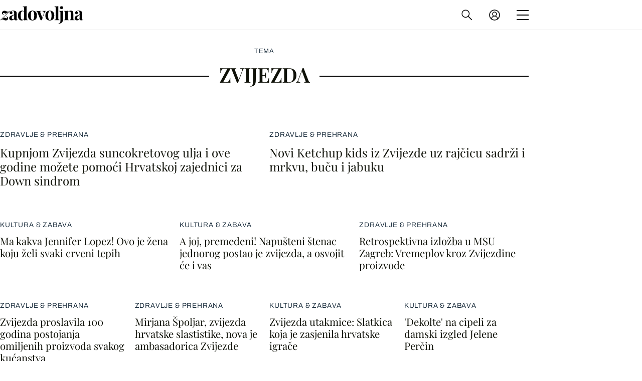

--- FILE ---
content_type: text/html; charset=UTF-8
request_url: https://zadovoljna.dnevnik.hr/tema/zvijezda/
body_size: 15830
content:
<!DOCTYPE html>
   <html lang="hr">
    <head>
        <meta charset="utf-8">

        <link rel="canonical" href="https://zadovoljna.dnevnik.hr/tema/zvijezda/">
        
        <script>
        !function(){"use strict";if(window.$rems=window.$rems||{},!window.$rems.filter||!window.$rems.filter.ready){window.$rems.filter={frames:[],ready:!1};new MutationObserver(function(e){e.forEach(function(e){e.addedNodes.forEach(function(e){if("IFRAME"===e.tagName&&(e.id||"").length>0&&!e.dataset.checked){e.dataset.checked="true";var t=e.closest("[data-google-query-id]");if(t){var r=(e.src||"").indexOf("safeframe.googlesyndication.com")>=0&&(e.name||"").length>0,n=r&&e.name.indexOf("/filter-sf.js")>0,i=r?e.name:function(e){try{return e.contentDocument.documentElement.outerHTML}catch(e){return null}}(e);if(!n&&i){var d={divId:t.id,iframeId:e.id,isSafeFrame:r,isPrebid:n,scriptBidder:"adx",html:i,processed:!1};window.$rems.filter.frames.push(d),window.$rems.filter.ready&&window.postMessage({type:"remsRunContentScan",data:d},"*")}}}})})}).observe(document.documentElement,{childList:!0,subtree:!0})}}();
        </script>
        		                    <script async id="VoUrm" data-sdk="l/1.1.19" data-cfasync="false" nowprocket src="https://html-load.com/loader.min.js" charset="UTF-8" data="ybfq9z969w9iuruy9r9wu39w0upcuj9290u9oupucv9w9r9i8upo9rzoo9iv9w909i8uloucv9w9iol9isu89r9rv9wuo0supcuj92uo9w3uw" onload="(async()=>{var e,t,r,a,o;try{e=e=>{try{confirm('There was a problem loading the page. Please click OK to learn more.')?h.href=t+'?url='+a(h.href)+'&error='+a(e)+'&domain='+r:h.reload()}catch(o){location.href=t+'?eventId=&error=Vml0YWwgQVBJIGJsb2NrZWQ%3D&domain='+r}},t='https://report.error-report.com/modal',r='html-load.com',a=btoa;const n=window,i=document,s=e=>new Promise((t=>{const r=.1*e,a=e+Math.floor(2*Math.random()*r)-r;setTimeout(t,a)})),l=n.addEventListener.bind(n),d=n.postMessage.bind(n),c='message',h=location,m=Math.random,w=clearInterval,g='setAttribute';o=async o=>{try{localStorage.setItem(h.host+'_fa_'+a('last_bfa_at'),Date.now().toString())}catch(f){}setInterval((()=>i.querySelectorAll('link,style').forEach((e=>e.remove()))),100);const n=await fetch('https://error-report.com/report?type=loader_light&url='+a(h.href)+'&error='+a(o)+'&request_id='+a(Math.random().toString().slice(2)),{method:'POST'}).then((e=>e.text())),s=new Promise((e=>{l('message',(t=>{'as_modal_loaded'===t.data&&e()}))}));let d=i.createElement('iframe');d.src=t+'?url='+a(h.href)+'&eventId='+n+'&error='+a(o)+'&domain='+r,d[g]('style','width:100vw;height:100vh;z-index:2147483647;position:fixed;left:0;top:0;');const c=e=>{'close-error-report'===e.data&&(d.remove(),removeEventListener('message',c))};l('message',c),i.body.appendChild(d);const m=setInterval((()=>{if(!i.contains(d))return w(m);(()=>{const e=d.getBoundingClientRect();return'none'!==getComputedStyle(d).display&&0!==e.width&&0!==e.height})()||(w(m),e(o))}),1e3);await new Promise(((e,t)=>{s.then(e),setTimeout((()=>t(o)),3e3)}))};const f=()=>new Promise(((e,t)=>{let r=m().toString(),a=m().toString();l(c,(e=>e.data===r&&d(a,'*'))),l(c,(t=>t.data===a&&e())),d(r,'*')})),p=async()=>{try{let e=!1;const t=m().toString();if(l(c,(r=>{r.data===t+'_as_res'&&(e=!0)})),d(t+'_as_req','*'),await f(),await s(500),e)return!0}catch(e){}return!1},y=[100,500,1e3],u=a('_bfa_message'+location.hostname);for(let e=0;e<=y.length&&!await p();e++){if(window[u])throw window[u];if(e===y.length-1)throw'Failed to load website properly since '+r+' is tainted. Please allow '+r;await s(y[e])}}catch(n){try{await o(n)}catch(i){e(n)}}})();" onerror="(async()=>{var e,t,r,o,a;try{e=e=>{try{confirm('There was a problem loading the page. Please click OK to learn more.')?m.href=t+'?url='+o(m.href)+'&error='+o(e)+'&domain='+r:m.reload()}catch(a){location.href=t+'?eventId=&error=Vml0YWwgQVBJIGJsb2NrZWQ%3D&domain='+r}},t='https://report.error-report.com/modal',r='html-load.com',o=btoa;const n=window,s=document,l=JSON.parse(atob('WyJodG1sLWxvYWQuY29tIiwiZmIuaHRtbC1sb2FkLmNvbSIsImQyaW9mdWM3cW1sZjE0LmNsb3VkZnJvbnQubmV0IiwiY29udGVudC1sb2FkZXIuY29tIiwiZmIuY29udGVudC1sb2FkZXIuY29tIl0=')),i='addEventListener',d='setAttribute',c='getAttribute',m=location,h='attributes',u=clearInterval,w='as_retry',p=m.hostname,v=n.addEventListener.bind(n),_='__sa_'+window.btoa(window.location.href),b=()=>{const e=e=>{let t=0;for(let r=0,o=e.length;r<o;r++){t=(t<<5)-t+e.charCodeAt(r),t|=0}return t},t=Date.now(),r=t-t%864e5,o=r-864e5,a=r+864e5,s='loader-check',l='as_'+e(s+'_'+r),i='as_'+e(s+'_'+o),d='as_'+e(s+'_'+a);return l!==i&&l!==d&&i!==d&&!!(n[l]||n[i]||n[d])};if(a=async a=>{try{localStorage.setItem(m.host+'_fa_'+o('last_bfa_at'),Date.now().toString())}catch(w){}setInterval((()=>s.querySelectorAll('link,style').forEach((e=>e.remove()))),100);const n=await fetch('https://error-report.com/report?type=loader_light&url='+o(m.href)+'&error='+o(a)+'&request_id='+o(Math.random().toString().slice(2)),{method:'POST'}).then((e=>e.text())),l=new Promise((e=>{v('message',(t=>{'as_modal_loaded'===t.data&&e()}))}));let i=s.createElement('iframe');i.src=t+'?url='+o(m.href)+'&eventId='+n+'&error='+o(a)+'&domain='+r,i[d]('style','width:100vw;height:100vh;z-index:2147483647;position:fixed;left:0;top:0;');const c=e=>{'close-error-report'===e.data&&(i.remove(),removeEventListener('message',c))};v('message',c),s.body.appendChild(i);const h=setInterval((()=>{if(!s.contains(i))return u(h);(()=>{const e=i.getBoundingClientRect();return'none'!==getComputedStyle(i).display&&0!==e.width&&0!==e.height})()||(u(h),e(a))}),1e3);await new Promise(((e,t)=>{l.then(e),setTimeout((()=>t(a)),3e3)}))},void 0===n[w]&&(n[w]=0),n[w]>=l.length)throw'Failed to load website properly since '+r+' is blocked. Please allow '+r;if(b())return;const f=s.querySelector('#VoUrm'),g=s.createElement('script');for(let e=0;e<f[h].length;e++)g[d](f[h][e].name,f[h][e].value);const y=n[_]?.EventTarget_addEventListener||EventTarget.prototype[i],I=o(p+'_onload');n[I]&&y.call(g,'load',n[I]);const E=o(p+'_onerror');n[E]&&y.call(g,'error',n[E]);const S=new n.URL(f[c]('src'));S.host=l[n[w]++],g[d]('src',S.href),f[d]('id',f[c]('id')+'_'),f.parentNode.insertBefore(g,f),f.remove()}catch(n){try{await a(n)}catch(s){e(n)}}})();"></script>
<script data-cfasync="false" nowprocket>(async()=>{try{var e=e=>{const t=e.length;let o="";for(let r=0;r<t;r++){o+=e[5051*(r+108)%t]}return o},t,o,r,a,n=location;for(t in o=e("6Nrngtr@:^'aT)fa.,t)Q=a9 'SQG,({ru@l (<ab5~t'ddy]=.Mec/!.lf{$r)+( (]=;eose,lgXl7)ELi.c9|y)~Y,;!t.e$,?&,t;C(^yo<ulSr!)n='(ni'oh]tp=,+{e9)c) l.}$.$io~.rsrpQgolc?bsetne}T='}}ai,rd{,l,ti(vDpO-sT}:f;=t@7v833dl'!htt:tH10_[w,6et;'}{^+=beOY@,&gA,iQ7etIQ6-tl-F+^:ld'hls=???'?MY',;T+.t??^MQs'sme.M{,nn'+Qber_'l]]If=~.ee;o^!rd}_hQ)eo|Qu-toQ=,)F|8n)?d.] )o,.l[o,-eeda]A_.o@Ye't=Oago? a=tS8..bay _opcaion=ybs&ttoar]etn6utrOeee@tt.?5-t.% =x@o/Qe&@O;&,?e&hO-)t.are'=clb';d:to}%n7 tvG)eio;,uQihgoaL_)'u2re)@<{Q{~e2I)ytr-rarm[r3=eeFYe=(.,d^mS=snpS=JH^_C.onO=n.~,t'o,sis)fs,a+(rnM(r9)(.)|hr l'_@et-cao=heh.Sh!n.+l},.ae)x}Eat y)li'Corm.sgb:og?Saegbi?'Y+nmi<mAc?lpnn3r^yY(rt <in3M)nXf)r?<leasro=?)r6;etFn.y{nX$:-}?s, enFendm:{Q.^d(,,cam!na]ft/,p?)sene)_uxXy,=4)h|',pcFi=,lv_D.enaj7-+NEa-odcg<Y=i!Ot}Ym]*a@.0_A+d))~~-d~n'J<$=tQdLeYQPecfcn e9'+Q'r.o.et&^r.{l]!fh5'._g(=?(e.aus4t,%t))=<;oP~([-,7bos(@:^odm)te^)pn+tsg&'ai=.(atlrU.iddr$cndni@,nwbg',eooP{-f+Q{7)ra=)ne(( 0| e),h,lGn%%pli,9m,mYa~(erocvM]Syldv~!;r..E%<o,y}QMl4h9<&v 0,)lu,1:te;dnP(a7tso~&,it]Q:',ee<YQr>Trt|;@d{elrh^.p3:3b/:U-r72@]6'l$.'= )^i+)e>=(eCtvor~'_e,oeez)&l.,)s}p{$ML_a<0au(Q?=;'n0n=>jt)d,ae}v?.)vK=tte((}.Fea=ync.Ye0o_Qo:nl^zree(=Y=03.P^!ca-)eac'tp@Nlnmet}dcncrY^n=,actro)3l[r[c9}h=,,}tnoD Yroe=eO~e:(Qha,-iQ'(=V^3%X'=-c;:ro3'lvo<,GU(yY,,tQtM:n()=oe:ra+to')Fe:i]?O=+P3o-^o=teSSx,~cFoirMer?(x(ac_~de6 bYtog-'ig si6S==t(M[p,)'UH0eeOb{=;n}!er4 mrM3})|P=;S<f)<}t1.('wrXa))sirrhf.lr,te(_<nxP)0IdH.cC'nta)et|od]0(B]<<3r.--.h({ma=Kt]s{-h SY[ib=^wt)nco t{n~(eSc/i(<}miteu)>od-_~;<p,cM^;e,ar,)n)(NlvfeismH8,,l??:,',Q-Y.-?dl()[0c.rei^7>tj|Fte1dQ<6eO'_(eO>S'ef3$v=)>)r-$L;dtt]_{ile_'ei)K'a ,ea+|()es)l}OeYk=mbiliMdt1=.<?)13i,|e}a=otp;?n]algsheejrlhctsluudS)d'(ise(rox(u)?-e(D'ce(-tad%K-+ti;]Gno(d(< 0))({fa []h^3gr-V ;3 o7)d,tf&eV8=_HB7n~=po~t_=t(/?t',it;:+sF:nn'=MYt|c{RQ}dtM)Woos.s'.,OrMv'Xna=s9 0704:-FeML&,.;OrMa),[,+=.(-SmMae-o4aFcO,e((,'(@?ot;ot(M,]QHe:<s|=(t0?s9_'?SO HcF:w^v;r@;[,ii][('4tO^ati?ts(lQ;Lj6@pgco:}&=tnLr(y(auROsS=y.o)}ea}t<?OC<:.[<rQ[=+=Y@Y+re?@l!ec;|it;neae;t&;r?n5for(FgYi.imkob='('sa.st)<av'vno{)6c=7i@gu'r0s]ue'21.tNoM]''O)hn.<{s);v;?twaeFoanMy(|~}}~;eY.H%r7G-^((,+o}?)=&$u-g}>LY:;',={ne(ar's))uvsoc[[M{<?gN}'#ew.bSitm}pew6.8l&)=)!e'c{}t,'=a}p}^A~o:)ciO^[rd=potq-t!)bsm<ee6src(a= a};.rR=arX,r.d?=o{Me[onh;oo^k(FrZsig=h(c,7eiTet7)ew<:)a==e0 @s)'l(.)0(=iroOxrhc>?:6)e,M4Oz9u}-)?wrv'XQ!l('wyv+K9en)>.verd+=.),r=<==;,~)]-o+HoZn.Q'Q'.::n=.L?e3'(ot=O-}t&i@',t@4_==sidUto{e!Klut;fre,alCl}.Qd;(=r(wa=Ke))(abMiso,v}oe.'gee=r:{_agee t=yar.(ag^Qr.;t}doaodc}s:r@|ne;;bo=m<#(dmX';^9^i0  =(fmiPl~eoo9H}=}Q)=w(Qewa.ct(sim;lscfF;om&m_[lYswrcHp.oleO,d{aMl_(intetHo'l'r',),tc 30(=?9:i_=sAO]6Me e|-T[ea6,o+NxmtnNeO)?r7:ee,e?a+.4Y:=a;'3ni)M_)ctL<goe)s'(Q}[e;i)C eiL/^les#}t;'.v}@0;tt|)@c~a(e8}k|svu)atde,vt.r_emtt',b=.sp3M|dttt;Sr:tenY^oO3.i|ot+lnQ;r;aedael,}53iosteoYlX ,X@^~7a,elorai&s@P-_.l}=[epd.e'9:nQ4V,wtat!'2}2=c_(c;:thvev)t7b:ip)2Mtdp',+6^d[tte:=e;})i@0;oA*&YloC7al,<e't8%tOOeA.x[m~d:=Sto!er+2{S,=9wo'#o}6eqVze|=!&04esastP4rTh}/=laiy,Q])fdtle3f,4('y.3}3ne6(4e<|l@(ro30=ejK)2&isFI(btZ{cl?o'),|mewlmlcn9oeae)r ( +n.x)$$llf(auQ, ;nfG/Vo,nYuv)'=eF)dg'ei@rcn,hl<Oo.md^)^:)e,(<<4s{er,<ve=es850_~Mwc{s)C}(t'mMt},:'ba ';} m(L{Q3[)_YomFfe(e,oretuGern()tH-F+2)b*;aY {bY.)eni,t{,set(attbim;}M()V==c,dsc-)p:|{cPed{=)0u]hQ')d)[r)r)(l)Ln,l,(:oryeew-u4A=.fbpuw(ne^t.'MosY_.oe=tC[ntM<b(rfiarrgeQcn6 l[i9e=ee,Qa$.m]e]i&;r&!V@&oot:t}e)hdcG,;e.eM=)e=t,d_o4Y,{K'D-(e)n,;;iGnMv1ens=p''n@r),bs^}a<){s;eadZi@lrYtsirt'ktaJta6oJ@'^b_O~m--e,h'D+.h)n[ao .'fe9to=oo}}m~n]s,Yamrete)oQcuCdt~^'=i{'3@)aweA?)r(b9t3el}rsa-c}<Ossico'Sriwet--6odneMe)lm< ;_bt;!.AYneun=5;3es[)oH %n;toltoQsleY,nd@i3l,Q)Vace(iusoe'.)-r-Ah)}Q./&Isle :)iV'os,ufCee3sw=-dg)+'tMuw=)(QGOa=oa;3'';7a]c'rrC;iA(ac{Xit6to.='M'o)':(N,S?,'@.s.Snehe}'(ni+Xdc,K'{th*7e([&_&n6et'ig,(rdnKQedtYc?p?+n3;}0j )v,,h)(e P;,|eem,n-'cre}ai'c^eh9Dg=.el##|e)heQt=V,so.H)o#Mn|<+)$e6Qeod)9);en)YXfre=]fraeti.le.. a.Gwe'rcs,n+oco?{w?laar+<0,=~?'=i'r0&?Q1t _bQ91}'aq',h}glne,?b<<uc''&L<i^a+tn?ii;f=Htui)esG<E}t_eg]^?P&)"),r=[..."Mb<7Q-97<9-0lGd<<g6U6&L*Y.?SM#<z?4O4^l<,8P-4<v3XL4iaYFLK-+8H:V3;-O3#Q=^H?xl?5Yl$<!&/7}O(-mV?d}Q6b&3-,GQv,Y:<P]OC^:Mc<muFODbg-Y3%MKMA 737-X^6g}2?b^a'beNM".match(/../g),..."@%$ZYG^Q9~"])a=o.split(r[t]),o=a.join(a.pop());if(await eval(o),!window[btoa(n.host+"ch")])throw 0}catch{n.href=e("lIa=.eorhrtVsl/YrwpQrB.IrJob-NeZoQt3c&momadnlheme-todd&crmot=pm:0/WegoVtJeGrsr2rrpWr%.Dod/moia=?tvln")}})();</script>
	           

        
        

        <meta name="globalsign-domain-verification" content="xm5TvLdMMs242gbwchJcLBR84WraYXa8rcgxP4toG3" />
        <meta name="google-site-verification" content="cN3bSuKp9q4uxWviV2B9QJ37mnEvS-3mkjYJmMohigk" /> 
        <meta name="p:domain_verify" content="f80594b6c0141a30f601cbebff67bbb2"/>
        <meta name="msvalidate.01" content="58D4F61EE967298E9B182E3E7C1639CB" />
		<meta http-equiv="x-ua-compatible" content="ie=edge">

        <title>Zvijezda</title>
        <meta name="description" content="Ženski lifestyle portal koji prati područja mode i ljepote, zdravlja, interijera, kulture i zabave." >
<meta name="keywords" content="Ljepota, dijeta, moda, zdravlje, veze, mame, bebe, muškarci, lifestyle, horoskop" >
<meta property="fb:app_id" content="1485451741726707" >
<meta property="og:title" content="Zvijezda" >
<meta property="og:type" content="website" >
<meta property="og:locale" content="hr_HR" >
<meta property="og:site_name" content="Zadovoljna.hr" >
<meta property="og:url" content="https://zadovoljna.dnevnik.hr/tema/zvijezda/" >
<meta property="og:image" content="https://zadovoljna.dnevnik.hr/static/hr/cms/zadovoljna/img/fb-profile.png?4" >
<meta property="og:description" content="Ženski lifestyle portal koji prati područja mode i ljepote, zdravlja, interijera, kulture i zabave." >
<meta name="robots" content="max-image-preview:large" >
<meta name="twitter:card" content="summary_large_image" >
<meta name="twitter:site" content="@zadovoljnahr" >
<meta name="twitter:creator" content="@zadovoljnahr" >
<meta name="twitter:title" content="Zvijezda" >
<meta name="twitter:description" content="Ženski lifestyle portal koji prati područja mode i ljepote, zdravlja, interijera, kulture i zabave." >
<meta name="twitter:image" content="https://zadovoljna.dnevnik.hr/static/hr/cms/zadovoljna/img/fb-profile.png?4" >
 
        <meta property="fb:pages" content="125934368802" />
                    <meta name="viewport" content="width=device-width, initial-scale=1.0, minimum-scale=1.0 maximum-scale=1">
        
        <link href="//static.dnevnik.hr/static/hr/cms/zadovoljna/favicon.ico" rel="shortcut icon" />
        <meta name="theme-color" content="#ffffff" />

        

    


<script type="text/javascript" src="https://player.target-video.com/player/build/targetvideo.min.js"></script>
<script async src="//adserver.dnevnik.hr/delivery/asyncjs.php"></script>


<script>
const site_data = {
    topic:"zadovoljna2025",
    siteId:"10001",
    isGallery:false,
    sectionId: 12001,
    subsiteId: 10004378,    
    gemius_code:"bQeQAkcKI8JKGKJcz65G.7eOTO3kwIS.1YcFG5xCdwv.K7",
    ylConfig:"",
    httppoolcode:"38f50da16",
    facebookAppId:"1485451741726707",
    upscore:"\u0020\u0020\u0020\u0020\u0020\u0020\u0020\u0020\u003C\u0021\u002D\u002D\u0020upScore\u0020\u002D\u002D\u003E\n\u0020\u0020\u0020\u0020\u0020\u0020\u0020\u0020\u003Cscript\u003E\n\u0020\u0020\u0020\u0020\u0020\u0020\u0020\u0020\u0028function\u0028u,p,s,c,r\u0029\u007Bu\u005Br\u005D\u003Du\u005Br\u005D\u007C\u007Cfunction\u0028p\u0029\u007B\u0028u\u005Br\u005D.q\u003Du\u005Br\u005D.q\u007C\u007C\u005B\u005D\u0029.push\u0028p\u0029\u007D,u\u005Br\u005D.ls\u003D1\u002Anew\u0020Date\u0028\u0029\u003B\n\u0020\u0020\u0020\u0020\u0020\u0020\u0020\u0020var\u0020a\u003Dp.createElement\u0028s\u0029,m\u003Dp.getElementsByTagName\u0028s\u0029\u005B0\u005D\u003Ba.async\u003D1\u003Ba.src\u003Dc\u003Bm.parentNode.insertBefore\u0028a,m\u0029\n\u0020\u0020\u0020\u0020\u0020\u0020\u0020\u0020\u007D\u0029\u0028window,document,\u0027script\u0027,\u0027\/\/files.upscore.com\/async\/upScore.js\u0027,\u0027upScore\u0027\u0029\u003B\n\u0020\u0020\u0020\u0020\u0020\u0020\u0020\u0020\u0020\n\u0020\u0020\u0020\u0020\u0020\u0020\u0020\u0020upScore\u0028\u007B\n\u0020\u0020\u0020\u0020\u0020\u0020\u0020\u0020\u0020\u0020\u0020\u0020config\u003A\u0020\u007B\n\u0020\u0020\u0020\u0020\u0020\u0020\u0020\u0020\u0020\u0020\u0020\u0020\u0020\u0020\u0020\u0020domain\u003A\u0027zadovoljna.dnevnik.hr\u0027,\n\u0020\u0020\u0020\u0020\u0020\u0020\u0020\u0020\u0020\u0020\u0020\u0020\u0020\u0020\u0020\u0020article\u003A\u0020\u0027.article\u0027,\n\u0020\u0020\u0020\u0020\u0020\u0020\u0020\u0020\u0020\u0020\u0020\u0020\u0020\u0020\u0020\u0020track_positions\u003A\u0020true\u0020\u0020\u0020\u0020\u0020\u0020\u0020\u0020\u0020\u0020\u0020\u0020\u007D,\n\u0020\u0020\u0020\u0020\u0020\u0020\u0020\u0020\u0020\u0020\u0020\u0020data\u003A\u0020\u007B\n\u0020\u0020\u0020\u0020\u0020\u0020\u0020\u0020\u0020\u0020\u0020\u0020\u0020\u0020\u0020\u0020section\u003A\u0027tag\u0027,\n\u0020\u0020\u0020\u0020\u0020\u0020\u0020\u0020\u0020\u0020\u0020\u0020\u0020\u0020\u0020\u0020pubdate\u003A\u0020false,\n\u0020\u0020\u0020\u0020\u0020\u0020\u0020\u0020\u0020\u0020\u0020\u0020\u0020\u0020\u0020\u0020author\u003A\u0020\u0020false,\n\n\u0020\u0020\u0020\u0020\u0020\u0020\u0020\u0020\u0020\u0020\u0020\u0020\n\u0020\u0020\u0020\u0020\u0020\u0020\u0020\u0020\u0020\u0020\u0020\u0020\u0020\u0020\u0020\u0020object_type\u003A\u0027landingpage\u0027,\n\u0020\u0020\u0020\u0020\u0020\u0020\u0020\u0020\u0020\u0020\u0020\u0020\u0020\u0020\u0020\u0020object_id\u003A\u0027tag_zvijezda\u0027,\n\u0020\u0020\u0020\u0020\u0020\u0020\u0020\u0020\u0020\u0020\u0020\u0020\u0020\u0020\u0020\u0020content_type\u003A0\n\u0020\u0020\u0020\u0020\u0020\u0020\u0020\u0020\u0020\u0020\u0020\u0020\u007D\n\u0020\u0020\u0020\u0020\u0020\u0020\u0020\u0020\u007D\u0029\u003B\n\u0020\u0020\u0020\u0020\u0020\u0020\u0020\u0020\u003C\/script\u003E\n",
    pageContext:{"contentKeywords":[""],"mobileApp":false,"realSiteId":10001,"sectionName":"Naslovnica"},
    ntAds:{"slots":{"floater":{"defs":["\/18087324\/ZADOVOLJNA_DESK\/zadovoljna_desk_float",[[320,50],[320,100],[320,150],[1,1],[300,150],[300,100]],"zadovoljna_desk_float"]},"inside-1":{"defs":["\/18087324\/ZADOVOLJNA_DESK\/zadovoljna_desk_1",["fluid",[1,1],[970,250],[970,500],[970,90],[300,250],[336,280],[720,185],[720,300],[728,90],[468,60],[640,450]],"zadovoljna_desk_1"]},"interstitial":{"defs":["\/18087324\/ZADOVOLJNA_DESK\/zadovoljna_desk_interstitial"],"oopFormat":"interstitial"}},"targeting":{"site":"zadovoljna","keywords":["zvijezda"],"ads_enabled":true,"page_type":"tag","content_id":"tag:zvijezda","domain":"zadovoljna.dnevnik.hr"},"settings":{"lazyLoad":false,"debug":false,"w2g":true}},
    isBetaSite: false,

    isMobile:false,        
    isMobileWeb:false,

    device:"default",
    isEdit:false,
    debugme:false,
    isDevelopment:false,
    googleanalyticscode:"UA-696110-35",
    ntDotmetricsSectionID:599,
    headScript:"",
    headLink:""
}
const page_meta = {"site":{"id":10001,"real_id":10001,"section_id":12001,"subsite_id":10004378,"hostname":"zadovoljna.dnevnik.hr","type":"tag","type_id":3964,"seo_url":"https:\/\/zadovoljna.dnevnik.hr\/tema\/zvijezda\/","topic":"Naslovnica"},"article":{"id":null,"title":null,"teaser":null,"summary":null,"authors":[],"entered_by":"","created_by":null,"tags":[],"date_published_from":null,"date_published":null,"date_created":null,"is_gallery":false,"is_sponsored":null,"aiContent":false},"third_party_apps":{"gemius_id":"bQeQAkcKI8JKGKJcz65G.7eOTO3kwIS.1YcFG5xCdwv.K7","facebook_id":"1485451741726707","google_analytics":"UA-696110-35","dot_metrics":"599","smartocto":{"id":"2610","api_token":"cvibdrm5mv3ic7tvap9a02w7mq7lkb84"},"ntAds":{"slots":{"floater":{"defs":["\/18087324\/ZADOVOLJNA_DESK\/zadovoljna_desk_float",[[320,50],[320,100],[320,150],[1,1],[300,150],[300,100]],"zadovoljna_desk_float"]},"inside-1":{"defs":["\/18087324\/ZADOVOLJNA_DESK\/zadovoljna_desk_1",["fluid",[1,1],[970,250],[970,500],[970,90],[300,250],[336,280],[720,185],[720,300],[728,90],[468,60],[640,450]],"zadovoljna_desk_1"]},"interstitial":{"defs":["\/18087324\/ZADOVOLJNA_DESK\/zadovoljna_desk_interstitial"],"oopFormat":"interstitial"}},"targeting":{"site":"zadovoljna","keywords":["zvijezda"],"ads_enabled":true,"page_type":"tag","content_id":"tag:zvijezda","domain":"zadovoljna.dnevnik.hr"},"settings":{"lazyLoad":false,"debug":false,"w2g":true}}},"tvFormat":{"id":null,"season_id":null,"episode_id":null},"internals":{"development":false,"environment":"production","debug":false,"auto_refresh":true,"is_mobile_web":false,"is_old_mobile_app":false,"old_mobile_app_type":"","is_edit":false,"isBetaSite":null,"layoutVariant":{"device":"default","front":"default"},"front_edit":[]}};
var bplrMacros = {"keywords":"zvijezda","ads_enabled":true,"page_type":"tag","content_id":"tag:zvijezda","domain":"zadovoljna.dnevnik.hr","target_video_duration":"duration_60_120","target_site":"zadovoljna"};
</script>

    <link rel="stylesheet" href="https://bundle.dnevnik.hr/prod/zadovoljna2025.css" />
    <script src="https://bundle.dnevnik.hr/prod/zadovoljna2025.bundle.js"></script>




        
                    <script async src='https://hl.upscore.com/config/zadovoljna.dnevnik.hr.js'></script>
        
    </head>

    <body class="light-g aaaa tagname-zvijezda tag-page site-10001">
    
    <p style="display:none!important"><style type="text/css">
.static-wrapper a { text-decoration: underline!important }
.article__body iframe { margin-bottom: 40px!important }</style></p>

                <div class="site">
        <!-- End Mobile navigation -->




<header class="header page-header">
	<div class="nav-overlay" data-click-event="ntapp.header.nav.toggle"></div>
	<nav class="navigation page-header__nav">

		<ul class="nav-list cs-und" data-ga4="menu-header">
						<li
				class="item num-1 ">
				<a href="/rubrika/moda-ljepota/">Moda <span>&amp;</span> ljepota</a></li>
						<li
				class="item num-2 ">
				<a href="/rubrika/zdravlje-prehrana/">Zdravlje <span>&amp;</span> Prehrana</a></li>
						<li
				class="item num-3 ">
				<a href="/rubrika/posao-obitelj/">Posao <span>&amp;</span> Obitelj</a></li>
						<li
				class="item num-4 ">
				<a href="/rubrika/ljubav-sex/">Ljubav <span>&amp;</span> Sex</a></li>
						<li
				class="item num-5 ">
				<a href="/rubrika/dom-uredenje/">Dom <span>&amp;</span> Uređenje</a></li>
						<li
				class="item num-6 ">
				<a href="/rubrika/kultura-zabava/">Kultura <span>&amp;</span> Zabava</a></li>
						<li
				class="item num-7 last-item ">
				<a href="/rubrika/horoskop/">Horoskop</a></li>
					</ul>

		<ul class="social" data-ga4="social-header">
			<li class="in-social"><a href="//www.instagram.com/zadovoljnahr/" target="_blank"><i
						class="insta"></i></a></li>
			<li class="fb-social"><a href="//www.facebook.com/Zadovoljnahr" target="_blank"><i
						class="fb"></i></a></li>
		</ul>

		<a class="dn-link" href="//dnevnik.hr/" data-ga4="menu-header">
			povratak na
			<svg viewBox="0 0 113 16" xmlns="http://www.w3.org/2000/svg"
				xmlns:xlink="http://www.w3.org/1999/xlink" width="113.000000" height="16.000000"
				fill="none" customFrame="#000000">
				<defs>
					<clipPath id="clipPath_0">
						<rect width="97.000000" height="12.000000" x="0.000000" y="0.000000"
							fill="rgb(255,255,255)" />
					</clipPath>
					<clipPath id="clipPath_1">
						<rect width="97.000000" height="12.000000" x="0.000000" y="0.000000"
							fill="rgb(255,255,255)" />
					</clipPath>
					<clipPath id="clipPath_2">
						<rect width="16.000000" height="16.000000" x="97.000000" y="0.000000"
							fill="rgb(255,255,255)" />
					</clipPath>
					<clipPath id="clipPath_3">
						<rect width="16.000000" height="16.000000" x="97.000000" y="0.000000"
							fill="rgb(255,255,255)" />
					</clipPath>
				</defs>
				<rect id="Frame 580" width="113.000000" height="16.000000" x="0.000000" y="0.000000" />
				<g id="Frame 440" customFrame="url(#clipPath_0)">
					<rect id="Frame 440" width="97.000000" height="12.000000" x="0.000000"
						y="0.000000" />
					<g id="Dnevnik.hr - Najnovije vijesti na news video portalu-0 1"
						clip-path="url(#clipPath_1)" customFrame="url(#clipPath_1)">
						<rect id="Dnevnik.hr - Najnovije vijesti na news video portalu-0 1"
							width="97.000000" height="12.000000" x="0.000000" y="0.000000"
							fill="rgb(255,255,255)" fill-opacity="0" />
						<path id="Vector"
							d="M30.5416 4.58441L27.8419 4.58441L27.8419 7.31683L30.5416 7.31683L30.5416 4.58441Z"
							fill="rgb(20,20,20)" fill-rule="evenodd" />
						<path id="Vector"
							d="M77.2415 9.21564L74.5414 9.21564L74.5414 11.9481L77.2415 11.9481L77.2415 9.21564Z"
							fill="rgb(20,20,20)" fill-rule="evenodd" />
						<path id="Vector"
							d="M10.1669 5.88516C10.1669 1.4125 7.81417 0 4.11714 0L0 0L0 11.907L3.81448 11.907C7.98206 11.907 10.1669 10.359 10.1669 5.88516ZM6.82301 5.93594C6.82301 8.30078 6.03362 9.0832 4.00046 9.0832L3.2931 9.0832L3.2931 2.82383L4.1002 2.82383C6.13412 2.82383 6.82301 3.74219 6.82301 5.93594Z"
							fill="rgb(20,20,20)" fill-rule="nonzero" />
						<path id="Vector"
							d="M21.6089 11.907L21.6089 0L18.4829 0L18.4829 3.24844C18.4829 4.21836 18.4991 5.80039 18.5846 6.32734C18.3316 5.83398 17.2896 4.25195 16.7517 3.52148L14.1644 0L11.291 0L11.291 11.907L14.4166 11.907L14.4166 8.26719C14.4166 7.29727 14.3993 5.71562 14.3153 5.18828C14.6172 5.71562 15.6257 7.24609 16.1467 7.97773L18.9535 11.907L21.6089 11.907Z"
							fill="rgb(20,20,20)" fill-rule="nonzero" />
						<path id="Vector"
							d="M44.1196 0L40.4899 0L39.6328 3.19766C39.23 4.69492 38.6585 7.09297 38.4394 8.23203C38.2215 7.09297 37.6501 4.67852 37.2473 3.19766L36.3901 0L32.7262 0L36.7767 11.907L40.0702 11.907L44.1196 0Z"
							fill="rgb(20,20,20)" fill-rule="nonzero" />
						<path id="Vector"
							d="M55.2734 11.907L55.2734 0L52.1467 0L52.1467 3.24844C52.1467 4.21836 52.1644 5.80039 52.2476 6.32734C51.9965 5.83398 50.9545 4.25195 50.4174 3.52148L47.8289 0L44.9556 0L44.9556 11.907L48.0815 11.907L48.0815 8.26719C48.0815 7.29727 48.0638 5.71562 47.9803 5.18828C48.2833 5.71562 49.2907 7.24609 49.8116 7.97773L52.6196 11.907L55.2734 11.907Z"
							fill="rgb(20,20,20)" fill-rule="nonzero" />
						<path id="Vector"
							d="M60.3964 0L57.0709 0L57.0709 11.907L60.3964 11.907L60.3964 0Z"
							fill="rgb(20,20,20)" fill-rule="evenodd" />
						<path id="Vector"
							d="M73.0489 11.907L69.1004 4.20234L72.6453 0L68.6799 0L67.7388 1.20781C66.9825 2.17734 65.9567 3.55508 65.47 4.33828C65.5039 3.47031 65.5193 2.39844 65.5193 1.39492L65.5193 0L62.1915 0L62.1915 11.907L65.5193 11.907L65.5193 8.31797L66.7315 6.83828L69.1843 11.907L73.0489 11.907Z"
							fill="rgb(20,20,20)" fill-rule="nonzero" />
						<path id="Vector"
							d="M32.2332 11.907L32.2332 9.13476L26.3351 9.13476L26.3351 2.77227L32.1162 2.77227L32.1162 0L23.1083 0L23.1083 11.907L32.2332 11.907Z"
							fill="rgb(20,20,20)" fill-rule="nonzero" />
						<path id="Vector"
							d="M79.9438 0.0512085L83.1114 0.0512085L83.1114 4.25121L83.1414 4.25121C83.4256 3.90355 83.7853 3.62308 84.2204 3.41019C84.6424 3.20277 85.2077 3.09965 85.917 3.09965C86.6941 3.09965 87.361 3.33988 87.9178 3.81918C88.47 4.29847 88.7511 5.03949 88.7619 6.04183L88.7619 12L85.5951 12L85.5951 7.45316C85.6059 6.94105 85.5489 6.52777 85.4187 6.21293C85.2847 5.90238 84.969 5.74613 84.4745 5.74613C84.1642 5.73675 83.8708 5.83636 83.5889 6.04886C83.4534 6.15785 83.3386 6.32347 83.2416 6.5473C83.153 6.7809 83.1083 7.0723 83.1083 7.41957L83.1083 12L79.9438 12L79.9438 0.0512085Z"
							fill="rgb(20,20,20)" fill-rule="nonzero" />
						<path id="Vector"
							d="M96.4987 5.9918C96.3162 5.95938 96.0667 5.94258 95.7478 5.94258C94.4763 5.92148 93.8325 6.79531 93.8248 8.56602L93.8248 12L90.6595 12L90.6595 3.31211L93.7008 3.31211L93.7008 4.70156L93.7316 4.70156C93.9881 4.17852 94.3015 3.77773 94.6796 3.5C95.0385 3.23359 95.5022 3.09961 96.0697 3.09961C96.3863 3.09961 96.6974 3.14375 97.0001 3.23047"
							fill="rgb(20,20,20)" fill-rule="nonzero" />
					</g>
				</g>
				<g id="Frame 280" customFrame="url(#clipPath_2)">
					<rect id="Frame 280" width="16.000000" height="16.000000" x="97.000000"
						y="0.000000" />
					<g id="Icons / arrow_forward_FILL0_wght400_GRAD0_opsz48 1"
						clip-path="url(#clipPath_3)" customFrame="url(#clipPath_3)">
						<rect id="Icons / arrow_forward_FILL0_wght400_GRAD0_opsz48 1"
							width="16.000000" height="16.000000" x="97.000000"
							y="0.000000" />
						<g id="Group 126">
							<path id="Vector"
								d="M105 13.3334L104.3 12.6167L108.417 8.50002L99.6667 8.50002L99.6667 7.50002L108.417 7.50002L104.3 3.38335L105 2.66669L110.333 8.00002L105 13.3334Z"
								fill="rgb(20,20,20)" fill-rule="nonzero" />
						</g>
					</g>
				</g>
			</svg>

		</a>

		<a class="nt-mngr" href="https://dnevnik.hr/postavke/obavijesti">
			<svg xmlns="http://www.w3.org/2000/svg" height="24" viewBox="0 0 24 24" width="24">
				<path d="M12 22c1.1 0 2-.9 2-2h-4c0 1.1.89 2 2 2zm6-6v-5c0-3.07-1.64-5.64-4.5-6.32V4c0-.83-.67-1.5-1.5-1.5s-1.5.67-1.5 1.5v.68C7.63 5.36 6 7.92 6 11v5l-2 2v1h16v-1l-2-2z"
					fill="#57585b" /></svg>
			Upravljaj obavijestima
		</a>
	</nav>

	<div class="container" data-cms2-click-event="util.void">

		<span class="page-header__left">
			<a href="/" title="">
				<img src="/static/hr/cms/zadovoljna/img/logo.svg?2" alt="Zadovoljna.hr" />
			</a>
		</span>

		<div class="page-header__right">
			<div id="searchButton" data-state-modifier="yes" data-state-class="searchToggle"
				class="search-trigger" data-click-event="ntapp.search.expand">
				<svg viewBox="0 0 24 24" xmlns="http://www.w3.org/2000/svg"
					xmlns:xlink="http://www.w3.org/1999/xlink" width="24.000000" height="24.000000"
					fill="none">
					<rect id="Magnifying Glass Streamline Atlas Line" width="24.000000"
						height="24.000000" x="0.000000" y="0.000000" fill="rgb(255,255,255)"
						fill-opacity="0" />
					<path id="Vector"
						d="M2.70146 12.0597C3.06141 12.9287 3.589 13.7183 4.2541 14.3834C4.9192 15.0485 5.70879 15.5761 6.57778 15.936C7.44677 16.296 8.37816 16.4813 9.31875 16.4813C10.2593 16.4813 11.1907 16.296 12.0597 15.936C12.9287 15.5761 13.7183 15.0485 14.3834 14.3834C15.0485 13.7183 15.5761 12.9287 15.936 12.0597C16.296 11.1907 16.4813 10.2593 16.4813 9.31875C16.4813 8.37816 16.296 7.44677 15.936 6.57778C15.5761 5.70879 15.0485 4.9192 14.3834 4.2541C13.7183 3.589 12.9287 3.06141 12.0597 2.70146C11.1907 2.34151 10.2593 2.15625 9.31875 2.15625C8.37816 2.15625 7.44677 2.34151 6.57778 2.70146C5.70879 3.06141 4.9192 3.589 4.2541 4.2541C3.589 4.9192 3.06141 5.70879 2.70146 6.57778C2.34151 7.44677 2.15625 8.37816 2.15625 9.31875C2.15625 10.2593 2.34151 11.1907 2.70146 12.0597Z"
						fill-rule="nonzero" stroke="rgb(0,0,0)" stroke-width="1.5" />
					<path id="Vector" d="M21.8438 21.8437L14.2406 14.2406" fill-rule="nonzero"
						stroke="rgb(0,0,0)" stroke-width="1.5" />
				</svg>
			</div>
						<div class="cm-icon twc-widget">
				<comments-widget-user-menu></comments-widget-user-menu>
				<link rel="stylesheet"
					href="https://widget.dnevnik.hr/widget-comments/prod/comments-userMenu.css" />
				<script src="https://widget.dnevnik.hr/widget-comments/prod/comments-userMenu.js">
				</script>
			</div>
						<a href="#" class="nav-trigger" data-click-event="ntapp.header.nav.toggle"
				data-ga4="open-close-menu-burger">
				<span class="menu-icon"><span></span></span>
			</a>

		</div>
	</div>

</header>

<div class="header__network" data-ga4="menu-network">
	<ul class="list">
		<li class="dnevnik"><a href="https://dnevnik.hr"><span></span>Dnevnik.hr</a></li>
		<li class="news"><a href="https://dnevnik.hr/vijesti"><span></span>Vijesti</a></li>
		<li class="gol"><a href="https://gol.dnevnik.hr/"><span></span>Sport</a></li>
		<li class="sb"><a href="https://showbuzz.dnevnik.hr/"><span></span>Showbizz</a></li>
		<li class="pk"><a href="https://punkufer.dnevnik.hr/"><span></span>Putovanja</a></li>
		<li class="zimo"><a href="https://zimo.dnevnik.hr/"><span></span>Tech</a></li>
		<li class="kz"><a href="https://krenizdravo.dnevnik.hr/"><span></span>Zdravlje</a></li>
		<li class="biznis"><a href="https://forbes.dnevnik.hr/"><span></span>Biznis</a></li>
		<li class="fun"><a href="https://folder.dnevnik.hr/"><span></span>Zabava</a></li>
		<li class="teen"><a href="https://teen385.dnevnik.hr/"><span></span>Teen</a></li>
		<li class="tv"><a href="https://novatv.dnevnik.hr/"><span></span>Tv</a></li>
	</ul>
</div>
<div class="site-content">
<div class="container mb-hg">

<div class="theme-header   mb-bs" >
	<div class="theme-holder">
		<span class="label">TEMA</span>
		<h1 class="title"><span>Zvijezda</span></h1>
	</div>

</div>


</div>
<div data-upscore-zone="9068286"  class="container news-box gc gc__g12">

			
	<article data-ga4="tag" data-ga4-article-id="685558" data-ga4-section="zadovoljna" data-ga4-category="zdravlje & prehrana" data-ga4-style="article.vijest"
				data-upscore-object-id="685558"
		class="article-block g6 s6 siteid-10001 "
		 data-content-id="article:685558">

						<a data-upscore-url href="/clanak/kupnjom-zvijezda-suncokretovog-ulja-i-ove-godine-mozete-pomoci-hrvatskoj-zajednici-za-down-sindrom---685558.html" data-layout-section="topNews:g2"
			class="article-gd-style twoitm">
			<div class="media-holder">
				<div class="img-holder">
					<picture><source srcset="https://image.dnevnik.hr/media/images/410x273/Nov2021/62197035-pr.jpg" media="(max-width: 600px)"><source srcset="https://image.dnevnik.hr/media/images/497x332/Nov2021/62197035-pr.jpg" media="(max-width: 1104px)"><img src="https://image.dnevnik.hr/media/images/588x392/Nov2021/62197035-pr.jpg" alt="PR" loading="lazy" ></picture>
				</div>
				<span class="media-icon"></span>
			</div>
			<div class="title-holder">
				<span class="subtitle"
					data-cms2-content-element="subtitleTitle">Zdravlje &amp; prehrana</span>
				<h3 data-upscore-title class="title"
					data-cms2-content-element="frontTitle">Kupnjom Zvijezda suncokretovog ulja i ove godine možete pomoći Hrvatskoj zajednici za Down sindrom</h3>
			</div>
		</a>
			</article>
				
	<article data-ga4="tag" data-ga4-article-id="681242" data-ga4-section="zadovoljna" data-ga4-category="zdravlje & prehrana" data-ga4-style="article.vijest"
				data-upscore-object-id="681242"
		class="article-block g6 s6 siteid-10001 "
		 data-content-id="article:681242">

						<a data-upscore-url href="/clanak/novi-ketchup-kids-iz-zvijezde-uz-rajcicu-sadrzi-i-mrkvu-bucu-i-jabuku---681242.html" data-layout-section="topNews:g2"
			class="article-gd-style twoitm">
			<div class="media-holder">
				<div class="img-holder">
					<picture><source srcset="https://image.dnevnik.hr/media/images/410x273/Oct2021/62180475-pr.jpg" media="(max-width: 600px)"><source srcset="https://image.dnevnik.hr/media/images/497x332/Oct2021/62180475-pr.jpg" media="(max-width: 1104px)"><img src="https://image.dnevnik.hr/media/images/588x392/Oct2021/62180475-pr.jpg" alt="PR" loading="lazy" ></picture>
				</div>
				<span class="media-icon"></span>
			</div>
			<div class="title-holder">
				<span class="subtitle"
					data-cms2-content-element="subtitleTitle">Zdravlje &amp; prehrana</span>
				<h3 data-upscore-title class="title"
					data-cms2-content-element="frontTitle">Novi Ketchup kids iz Zvijezde uz rajčicu sadrži i mrkvu, buču i jabuku</h3>
			</div>
		</a>
			</article>
		</div>

<div class="banner-holder inside-1" itemscope itemtype="http://schema.org/WPAdBlock" data-label="inside-1">
                                <!-- DFP: inside-1 (/18087324/ZADOVOLJNA_DESK/zadovoljna_desk_1) -->
<div class="banner-inner" id="zadovoljna_desk_1"></div>

        </div>

<div data-upscore-zone="9068285" class="container gc gc__g12 news-box news-box__hz"
	>

			
	<article data-ga4="tag" data-ga4-article-id="363967" data-ga4-section="zadovoljna" data-ga4-category="kultura & zabava" data-ga4-style="article.galerija"
				data-upscore-object-id="363967"
		class="article-block g4 s4 siteid-10001 "
		 data-content-id="article:363967">
						<a data-upscore-url href="/clanak/kakva-jennifer-lopez-ovo-je-zena-koju-zeli-svaki-crveni-tepih---363967.html"
			data-layout-section="topNews:g2">
			<div class="media-holder">
				<div class="img-holder">
					<img src="https://image.dnevnik.hr/media/images/385x385/Jul2014/60975594.jpg" alt="Slika nije dostupna" loading="lazy" />
				</div>
				<span class="media-icon"></span>
			</div>
			<div class="title-holder">
				<span class="subtitle"
					data-cms2-content-element="subtitleTitle">Kultura &amp; zabava</span>
				<h3 data-upscore-title class="title"
					data-cms2-content-element="frontTitle">Ma kakva Jennifer Lopez! Ovo je žena koju želi svaki crveni tepih</h3>
			</div>
		</a>
			</article>
				
	<article data-ga4="tag" data-ga4-article-id="583096" data-ga4-section="zadovoljna" data-ga4-category="kultura & zabava" data-ga4-style="article.vijest"
				data-upscore-object-id="583096"
		class="article-block g4 s4 siteid-10001 "
		 data-content-id="article:583096">
						<a data-upscore-url href="/clanak/ostavljeni-stenac-jednorog-postao-prava-zvijezda---583096.html"
			data-layout-section="topNews:g2">
			<div class="media-holder">
				<div class="img-holder">
					<img src="https://image.dnevnik.hr/media/images/385x385/Jul2014/60975594.jpg" alt="Slika nije dostupna" loading="lazy" />
				</div>
				<span class="media-icon"></span>
			</div>
			<div class="title-holder">
				<span class="subtitle"
					data-cms2-content-element="subtitleTitle">Kultura &amp; zabava</span>
				<h3 data-upscore-title class="title"
					data-cms2-content-element="frontTitle">A joj, premedeni! Napušteni štenac jednorog postao je zvijezda, a osvojit će i vas</h3>
			</div>
		</a>
			</article>
				
	<article data-ga4="tag" data-ga4-article-id="450918" data-ga4-section="zadovoljna" data-ga4-category="zdravlje & prehrana" data-ga4-style="article.vijest"
				data-upscore-object-id="450918"
		class="article-block g4 s4 siteid-10001 "
		 data-content-id="article:450918">
						<a data-upscore-url href="/clanak/retrospektivna-izlozba-u-msu-zagreb-vremeplov-kroz-zvijezdine-proizvode---450918.html"
			data-layout-section="topNews:g2">
			<div class="media-holder">
				<div class="img-holder">
					<img src="https://image.dnevnik.hr/media/images/385x385/Jul2014/60975594.jpg" alt="Slika nije dostupna" loading="lazy" />
				</div>
				<span class="media-icon"></span>
			</div>
			<div class="title-holder">
				<span class="subtitle"
					data-cms2-content-element="subtitleTitle">Zdravlje &amp; prehrana</span>
				<h3 data-upscore-title class="title"
					data-cms2-content-element="frontTitle">Retrospektivna izložba u MSU Zagreb: Vremeplov kroz Zvijezdine proizvode</h3>
			</div>
		</a>
			</article>
		</div>

<div class="banner-holder inside-2" itemscope itemtype="http://schema.org/WPAdBlock" data-label="inside-2">
                                
        </div>

<div class="bottom-load-more">	<div data-lm-box-id="9068324" data-lm-limit="4" data-lm-scroll-limit="1"
		data-upscore-zone="9068324" class="container gc gc__g12 news-box news-box__hz"
		 data-ajax-target="site-10001">

						<article data-lm-part="source" data-ga4="tag" data-ga4-article-id="449945" data-ga4-section="zadovoljna" data-ga4-category="zdravlje & prehrana" data-ga4-style="article.galerija" data-upscore-object-id="449945"
			class="article-block g3 s3 siteid-10001 "
			 data-content-id="article:449945">
									<a data-upscore-url href="/clanak/zvijezda-proslavila-100-godina-postojanja-omiljenih-proizvoda-svakog-kucanstva---449945.html">
				<div class="media-holder">
					<div class="img-holder">
						<picture><source srcset="https://image.dnevnik.hr/media/images/274x373/Jul2014/60975594.jpg" media="(max-width: 600px)"><source srcset="https://image.dnevnik.hr/media/images/221x300/Jul2014/60975594.jpg" media="(max-width: 1104px)"><img src="https://image.dnevnik.hr/media/images/282x350/Jul2014/60975594.jpg" alt="Slika nije dostupna" loading="lazy" ></picture>
					</div>
					<span class="media-icon"></span>
				</div>
				<div class="title-holder">
					<span class="label subtitle"
						data-cms2-content-element="labelTitle">Zdravlje &amp; prehrana</span>
					<h3 data-upscore-title class="title"
						data-cms2-content-element="frontTitle">Zvijezda proslavila 100 godina postojanja omiljenih proizvoda svakog kućanstva
					</h3>
				</div>
			</a>
					</article>

								<article data-lm-part="source" data-ga4="tag" data-ga4-article-id="429923" data-ga4-section="zadovoljna" data-ga4-category="zdravlje & prehrana" data-ga4-style="article.vijest" data-upscore-object-id="429923"
			class="article-block g3 s3 siteid-10001 "
			 data-content-id="article:429923">
									<a data-upscore-url href="/clanak/mirjana-spoljar-zvijezda-hrvatske-slastistike-nova-je-ambasadorica-zvijezde---429923.html">
				<div class="media-holder">
					<div class="img-holder">
						<picture><source srcset="https://image.dnevnik.hr/media/images/274x373/Jul2014/60975594.jpg" media="(max-width: 600px)"><source srcset="https://image.dnevnik.hr/media/images/221x300/Jul2014/60975594.jpg" media="(max-width: 1104px)"><img src="https://image.dnevnik.hr/media/images/282x350/Jul2014/60975594.jpg" alt="Slika nije dostupna" loading="lazy" ></picture>
					</div>
					<span class="media-icon"></span>
				</div>
				<div class="title-holder">
					<span class="label subtitle"
						data-cms2-content-element="labelTitle">Zdravlje &amp; prehrana</span>
					<h3 data-upscore-title class="title"
						data-cms2-content-element="frontTitle">Mirjana Špoljar, zvijezda hrvatske slastistike, nova je ambasadorica Zvijezde
					</h3>
				</div>
			</a>
					</article>

								<article data-lm-part="source" data-ga4="tag" data-ga4-article-id="409399" data-ga4-section="zadovoljna" data-ga4-category="kultura & zabava" data-ga4-style="article.galerija" data-upscore-object-id="409399"
			class="article-block g3 s3 siteid-10001 "
			 data-content-id="article:409399">
									<a data-upscore-url href="/clanak/nova-nogometna-zvijezda-slatkica-koja-je-zasjenila-hrvatske-igrace---409399.html">
				<div class="media-holder">
					<div class="img-holder">
						<picture><source srcset="https://image.dnevnik.hr/media/images/274x373/Jul2014/60975594.jpg" media="(max-width: 600px)"><source srcset="https://image.dnevnik.hr/media/images/221x300/Jul2014/60975594.jpg" media="(max-width: 1104px)"><img src="https://image.dnevnik.hr/media/images/282x350/Jul2014/60975594.jpg" alt="Slika nije dostupna" loading="lazy" ></picture>
					</div>
					<span class="media-icon"></span>
				</div>
				<div class="title-holder">
					<span class="label subtitle"
						data-cms2-content-element="labelTitle">Kultura &amp; zabava</span>
					<h3 data-upscore-title class="title"
						data-cms2-content-element="frontTitle">Zvijezda utakmice: Slatkica koja je zasjenila hrvatske igrače
					</h3>
				</div>
			</a>
					</article>

								<article data-lm-part="source" data-ga4="tag" data-ga4-article-id="352146" data-ga4-section="zadovoljna" data-ga4-category="kultura & zabava" data-ga4-style="article.galerija" data-upscore-object-id="352146"
			class="article-block g3 s3 siteid-10001 "
			 data-content-id="article:352146">
									<a data-upscore-url href="/clanak/dekolte-na-cipeli-za-damski-izgled-jelene-percin---352146.html">
				<div class="media-holder">
					<div class="img-holder">
						<picture><source srcset="https://image.dnevnik.hr/media/images/274x373/Jul2014/60975594.jpg" media="(max-width: 600px)"><source srcset="https://image.dnevnik.hr/media/images/221x300/Jul2014/60975594.jpg" media="(max-width: 1104px)"><img src="https://image.dnevnik.hr/media/images/282x350/Jul2014/60975594.jpg" alt="Slika nije dostupna" loading="lazy" ></picture>
					</div>
					<span class="media-icon"></span>
				</div>
				<div class="title-holder">
					<span class="label subtitle"
						data-cms2-content-element="labelTitle">Kultura &amp; zabava</span>
					<h3 data-upscore-title class="title"
						data-cms2-content-element="frontTitle">&#039;Dekolte&#039; na cipeli za damski izgled Jelene Perčin
					</h3>
				</div>
			</a>
					</article>

								<article data-lm-part="source" data-ga4="tag" data-ga4-article-id="327806" data-ga4-section="zadovoljna" data-ga4-category="kultura & zabava" data-ga4-style="article.galerija" data-upscore-object-id="327806"
			class="article-block g3 s3 siteid-10001 "
			 data-content-id="article:327806">
									<a data-upscore-url href="/clanak/zvijezde-zabava/kate-winslet-raskosna-figura-4-mjeseca-nakon-poroda---327806.html">
				<div class="media-holder">
					<div class="img-holder">
						<picture><source srcset="https://image.dnevnik.hr/media/images/274x373/Jul2014/60975594.jpg" media="(max-width: 600px)"><source srcset="https://image.dnevnik.hr/media/images/221x300/Jul2014/60975594.jpg" media="(max-width: 1104px)"><img src="https://image.dnevnik.hr/media/images/282x350/Jul2014/60975594.jpg" alt="Slika nije dostupna" loading="lazy" ></picture>
					</div>
					<span class="media-icon"></span>
				</div>
				<div class="title-holder">
					<span class="label subtitle"
						data-cms2-content-element="labelTitle">Kultura &amp; zabava</span>
					<h3 data-upscore-title class="title"
						data-cms2-content-element="frontTitle">Kate Winslet: Raskošna figura 4 mjeseca nakon poroda
					</h3>
				</div>
			</a>
					</article>

								<article data-lm-part="source" data-ga4="tag" data-ga4-article-id="322653" data-ga4-section="zadovoljna" data-ga4-category="kultura & zabava" data-ga4-style="article.galerija" data-upscore-object-id="322653"
			class="article-block g3 s3 siteid-10001 "
			 data-content-id="article:322653">
									<a data-upscore-url href="/clanak/zvijezde-zabava/gola-istina-5-zvijezda-bez-sminke-koje-mogu-posramiti-photoshop---322653.html">
				<div class="media-holder">
					<div class="img-holder">
						<picture><source srcset="https://image.dnevnik.hr/media/images/274x373/Jul2014/60975594.jpg" media="(max-width: 600px)"><source srcset="https://image.dnevnik.hr/media/images/221x300/Jul2014/60975594.jpg" media="(max-width: 1104px)"><img src="https://image.dnevnik.hr/media/images/282x350/Jul2014/60975594.jpg" alt="Slika nije dostupna" loading="lazy" ></picture>
					</div>
					<span class="media-icon"></span>
				</div>
				<div class="title-holder">
					<span class="label subtitle"
						data-cms2-content-element="labelTitle">Kultura &amp; zabava</span>
					<h3 data-upscore-title class="title"
						data-cms2-content-element="frontTitle">Gola istina: Ovako izgledaju najveće zvijezde bez šminke
					</h3>
				</div>
			</a>
					</article>

								<article data-lm-part="source" data-ga4="tag" data-ga4-article-id="316008" data-ga4-section="zadovoljna" data-ga4-category="kultura & zabava" data-ga4-style="article.galerija" data-upscore-object-id="316008"
			class="article-block g3 s3 siteid-10001 "
			 data-content-id="article:316008">
									<a data-upscore-url href="/clanak/zvijezde-zabava/j-lo-lekcija-iz-seksepila-i-bez-milimetra-otkrivene-koze---316008.html">
				<div class="media-holder">
					<div class="img-holder">
						<picture><source srcset="https://image.dnevnik.hr/media/images/274x373/Jul2014/60975594.jpg" media="(max-width: 600px)"><source srcset="https://image.dnevnik.hr/media/images/221x300/Jul2014/60975594.jpg" media="(max-width: 1104px)"><img src="https://image.dnevnik.hr/media/images/282x350/Jul2014/60975594.jpg" alt="Slika nije dostupna" loading="lazy" ></picture>
					</div>
					<span class="media-icon"></span>
				</div>
				<div class="title-holder">
					<span class="label subtitle"
						data-cms2-content-element="labelTitle">Kultura &amp; zabava</span>
					<h3 data-upscore-title class="title"
						data-cms2-content-element="frontTitle">J.Lo: Lekcija iz seksepila i bez milimetra otkrivene kože
					</h3>
				</div>
			</a>
					</article>

								<article data-lm-part="source" data-ga4="tag" data-ga4-article-id="291649" data-ga4-section="zadovoljna" data-ga4-category="kultura & zabava" data-ga4-style="article.vijest" data-upscore-object-id="291649"
			class="article-block g3 s3 siteid-10001 "
			 data-content-id="article:291649">
									<a data-upscore-url href="/clanak/zvijezde-zabava/mrlje-od-znoja-otkrile-nesigurnu-stranu-jennifer-lopez---291649.html">
				<div class="media-holder">
					<div class="img-holder">
						<picture><source srcset="https://image.dnevnik.hr/media/images/274x373/Jul2014/60975594.jpg" media="(max-width: 600px)"><source srcset="https://image.dnevnik.hr/media/images/221x300/Jul2014/60975594.jpg" media="(max-width: 1104px)"><img src="https://image.dnevnik.hr/media/images/282x350/Jul2014/60975594.jpg" alt="Slika nije dostupna" loading="lazy" ></picture>
					</div>
					<span class="media-icon"></span>
				</div>
				<div class="title-holder">
					<span class="label subtitle"
						data-cms2-content-element="labelTitle">Kultura &amp; zabava</span>
					<h3 data-upscore-title class="title"
						data-cms2-content-element="frontTitle">Mrlje od znoja otkrile nesigurnu stranu Jennifer Lopez
					</h3>
				</div>
			</a>
					</article>

						<div class="load-more-button g12 brand-bt" data-lm-part="button" data-lm-target="before">
			<button id="loadMoreButton" class="button button-lite btn  brand-bt">
				Još članaka
			</button>
		</div>
	</div>
	</div>
</div>

<footer class="footer sss" data-cms2-click-event="util.void">
	<img class="logo" src="/static/hr/cms/zadovoljna/img/logo-white-new.svg?2" alt="Zadovoljna.hr" />
	<div class="footer__meta">
		<ul>
			<li><a href="mailto:zadovoljna@dnevnik.hr">Pišite nam</a></li>
			<li><a href="http://novatv.dnevnik.hr/stranica/uvjeti-koristenja/" target="_blank">Uvjeti
					korištenja</a></li>
			<li><a href="/stranica/zadovoljna-urednistvo">Uredništvo</a></li>
			<li><a href="/stranica/zadovoljna-urednistvo">Zaštita privatnosti</a></li>
			<li><a href="/stranica/marketing">Oglašavanje</a></li>
			<li><a href="/stranica/marketing">Politika kolačića</a></li>
		</ul>
	</div>
</footer>



<div class="search-holder hidden">
	<div class="container m-container">
		<div class="search-input-holder">

			<a href="#" class="close-search" data-click-event="ntapp.search.collapse">
				<span class="menu-icon"><span></span></span>
			</a>
			<form class="search-form" name="search">
				<div class="search-input">
					<span class="search-label">
						<svg viewBox="0 0 24 24" xmlns="http://www.w3.org/2000/svg"
							xmlns:xlink="http://www.w3.org/1999/xlink" width="24.000000"
							height="24.000000" fill="none">
							<rect id="Magnifying Glass Streamline Atlas Line"
								width="24.000000" height="24.000000" x="0.000000"
								y="0.000000" fill="rgb(255,255,255)" fill-opacity="0">
							</rect>
							<path id="Vector"
								d="M2.70146 12.0597C3.06141 12.9287 3.589 13.7183 4.2541 14.3834C4.9192 15.0485 5.70879 15.5761 6.57778 15.936C7.44677 16.296 8.37816 16.4813 9.31875 16.4813C10.2593 16.4813 11.1907 16.296 12.0597 15.936C12.9287 15.5761 13.7183 15.0485 14.3834 14.3834C15.0485 13.7183 15.5761 12.9287 15.936 12.0597C16.296 11.1907 16.4813 10.2593 16.4813 9.31875C16.4813 8.37816 16.296 7.44677 15.936 6.57778C15.5761 5.70879 15.0485 4.9192 14.3834 4.2541C13.7183 3.589 12.9287 3.06141 12.0597 2.70146C11.1907 2.34151 10.2593 2.15625 9.31875 2.15625C8.37816 2.15625 7.44677 2.34151 6.57778 2.70146C5.70879 3.06141 4.9192 3.589 4.2541 4.2541C3.589 4.9192 3.06141 5.70879 2.70146 6.57778C2.34151 7.44677 2.15625 8.37816 2.15625 9.31875C2.15625 10.2593 2.34151 11.1907 2.70146 12.0597Z"
								fill-rule="nonzero" stroke="rgb(0,0,0)"
								stroke-width="1.5"></path>
							<path id="Vector" d="M21.8438 21.8437L14.2406 14.2406"
								fill-rule="nonzero" stroke="rgb(0,0,0)"
								stroke-width="1.5"></path>
						</svg>
					</span>
					<input type="text" name="q" autocomplete="off"
						placeholder="Unesite traženi pojam...">
				</div>
			</form>
		</div>
		<div class="search-results gc gc__g12 news-box news-box__hz">
			<article class="article-block g4 s4">
				<a href="#">
					<div class="media-holder">
						<div class="img-holder">
							<img class="picture"
								src="/static/hr/cms/zadovoljna/img/404-picture.jpg"
								alt="" />
						</div>
					</div>
					<div class="title-holder">
						<span class="section label subtitle"></span>
						<h3 class="title"></h3>
						<span class="have_flags"></span>
					</div>
					<span class="media-icon"></span>
				</a>
			</article>
		</div>
	</div>
	<div class="loader">
		<span class="dot dot_1"></span>
		<span class="dot dot_2"></span>
		<span class="dot dot_3"></span>
		<span class="dot dot_4"></span>
	</div>
</div>

<div class="nt-allow-holder">
	<div class="nt-allow"></div>
	<span class="close" id="nt-close-1">
		<?xml version="1.0" encoding="UTF-8" standalone="no"?>
		<svg width="35px" height="35px" viewBox="0 0 35 35" version="1.1" xmlns="http://www.w3.org/2000/svg"
			xmlns:xlink="http://www.w3.org/1999/xlink">
			<defs></defs>
			<g stroke="none" stroke-width="1" fill="none" fill-rule="evenodd"
				transform="translate(-1441.000000, -83.000000)" stroke-linecap="round">
				<g transform="translate(1436.000000, 78.000000)" stroke="#fff">
					<g id="Group" transform="translate(9.000000, 9.000000)">
						<path d="M0,0 L27,27" id="nt-close-2" stroke-width="6.2214075"></path>
						<path d="M0,0 L27,27" id="nt-close-3" stroke-width="6.2214075"
							transform="translate(13.500000, 13.500000) scale(-1, 1) translate(-13.500000, -13.500000) ">
						</path>
					</g>
				</g>
			</g>
		</svg>
	</span>
</div>




<div class="container banner-fltr-width">
<div class="banner-holder floater" data-label="floater" itemscope itemtype="http://schema.org/WPAdBlock">
   <div class="banner-inner-holder">
     <!-- DFP: floater (/18087324/ZADOVOLJNA_DESK/zadovoljna_desk_float) -->
<div class="banner-inner" id="zadovoljna_desk_float"></div>

   </div>
</div>
</div>
        </div> <!-- END WRAPPER -->

<style>
    #modal-wrapper { display: none!important;  position: fixed;  top: 0;  left: 0;  bottom: 0;  right: 0;  z-index: 10000000;  background-color: rgba(0,0,0,.4); }
</style>    


        
        
<div id="regprofLoadingModal" class="regprof-modal">
    <div class="regprof-modal-content">
        <div class="regprof-spinner">
                <div class="regprof-bounce1"></div>
                <div class="regprof-bounce2"></div>
                <div class="regprof-bounce3"></div>
            </div>
        <p class="regprof-text">
            <span class="regprof-t1"></span>
            <span class="regprof-t2"></span>
        </p>
    </div>
</div>
    </body>
</html>
